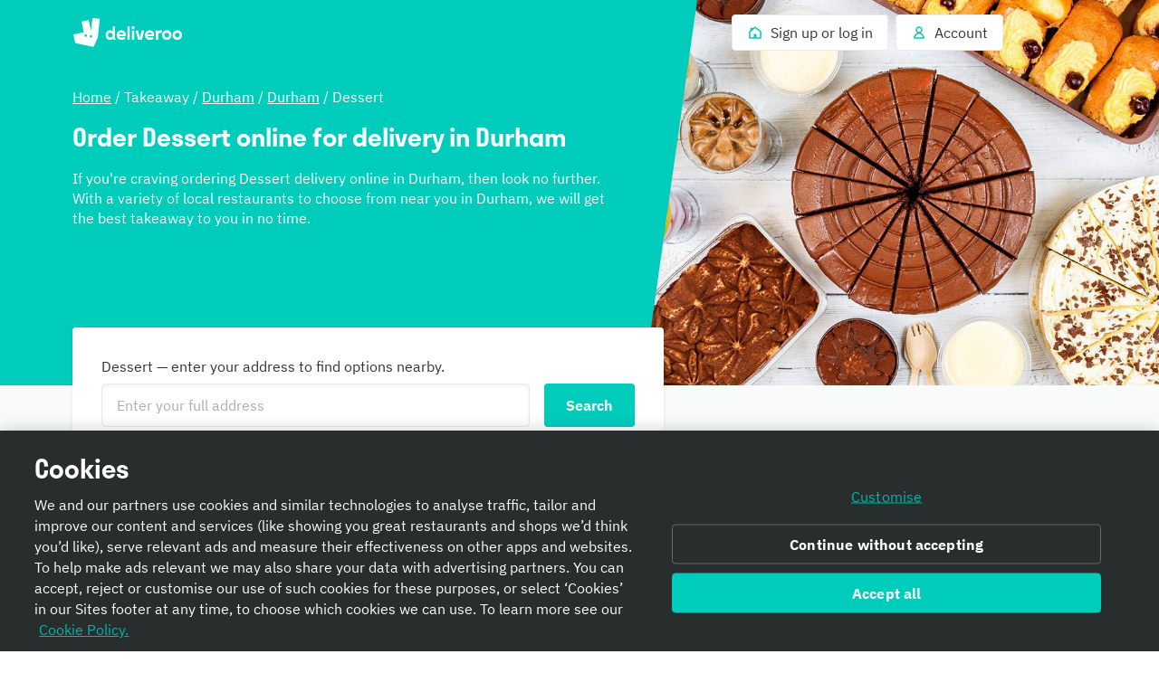

--- FILE ---
content_type: text/javascript
request_url: https://cwa.roocdn.com/_next/static/_QuZ80a4L1yahcwmkRsbC/_buildManifest.js
body_size: 3219
content:
self.__BUILD_MANIFEST=function(s,c,a,t,e,i,n,d,u,b,f,r,o,h,p,k,j,g,l,m,w,_,v,y,I,x,B,F,A,N,D,S,q,z,E,L,M,T,U,C,H,R,P,G,J,K,O,Q,V,W,X,Y,Z,$){return{__rewrites:{afterFiles:[],beforeFiles:[],fallback:[]},__routerFilterStatic:{numItems:0,errorRate:1e-4,numBits:0,numHashes:H,bitArray:[]},__routerFilterDynamic:{numItems:w,errorRate:1e-4,numBits:w,numHashes:H,bitArray:[]},"/":["static/chunks/pages/index-327f0b8a394e24e3.js"],"/404":["static/chunks/pages/404-78d121077c0c49f3.js"],"/_error":["static/chunks/pages/_error-d00addbbe43a4c2f.js"],"/account":[i,a,c,n,t,d,u,r,"static/chunks/8509-8748712ad59c2b7e.js",s,e,b,f,k,"static/css/a8bd9a0dc42d23f4.css","static/chunks/pages/account-56a32c0003279ca7.js"],"/account/challenges":[i,a,c,n,t,d,u,"static/chunks/6990-8443029623f92159.js",s,e,b,f,k,"static/css/b34c5459b0146c3c.css","static/chunks/pages/account/challenges-79ac5a8b2a05efee.js"],"/account/experimental-features":[i,a,c,n,t,d,u,s,e,b,f,"static/css/99a5c5bdd6af9e66.css","static/chunks/pages/account/experimental-features-cac3babdcd71d341.js"],"/account/mobile-verification":[i,a,c,n,t,d,u,s,e,b,f,"static/css/7283e10ba89606af.css","static/chunks/pages/account/mobile-verification-135837db8865aa8a.js"],"/account/plus":[i,a,c,n,t,d,u,g,h,_,v,R,s,e,b,f,o,k,q,P,G,"static/css/413884232c971bcb.css","static/chunks/pages/account/plus-8218f66eb8877443.js"],"/account/rewards":[i,a,c,n,t,d,u,"static/chunks/7210-ba7545a5e2ce111c.js",s,e,b,f,k,"static/css/41448ff6aaa9fd3c.css","static/chunks/pages/account/rewards-7a0207f51880309d.js"],"/account/vouchers":[i,a,c,n,t,d,u,s,e,b,f,"static/css/0c4ba67c54ba8540.css","static/chunks/pages/account/vouchers-70a7380360bd51d2.js"],"/after-signup":[i,a,c,n,t,d,u,y,"static/chunks/3266-7b6778ec0ef2490f.js",s,e,b,f,"static/css/c8f592411e225265.css","static/chunks/pages/after-signup-133d28857631e43e.js"],"/amazon-prime":[i,a,c,n,t,d,u,"static/chunks/8940-b715222d055c4a1b.js",s,e,b,f,l,J,"static/css/1aa9dcb27e785c46.css","static/chunks/pages/amazon-prime-2a8deb078cbebc31.js"],"/app-download":[i,a,c,n,t,d,u,s,e,b,f,"static/css/da40527a37aa3c54.css","static/chunks/pages/app-download-f76cfec04622256e.js"],"/articles/[article]":[i,a,c,n,t,d,u,"static/chunks/5657-a0cf6e5730c82805.js",s,e,b,f,o,"static/css/13fdef01e402a459.css","static/chunks/pages/articles/[article]-2e8e9e6daffda739.js"],"/brand-landing-page":[i,a,c,n,t,d,u,r,p,s,e,b,f,z,"static/css/c8d2fbb483fccee7.css","static/chunks/pages/brand-landing-page-c9dc17efbc3adb06.js"],"/brands-index":[i,a,c,n,t,d,u,s,e,b,f,I,K,"static/css/52c2aa80c66eae5c.css","static/chunks/pages/brands-index-f86c477ffb48df9f.js"],"/checkout/payment":[i,a,c,n,t,d,u,r,g,h,_,m,v,"static/chunks/3044-8745a600f0b387ba.js",s,e,b,f,o,"static/css/e60ccb731b57f894.css","static/chunks/pages/checkout/payment-0e6df185bd441092.js"],"/checkout/registration":[i,a,c,n,t,d,u,E,O,s,e,b,f,x,Q,"static/css/8f99ca9db667d4a2.css","static/chunks/pages/checkout/registration-e6fdde60368c0ff6.js"],"/corporate-invitation":[i,a,c,n,t,d,u,L,s,e,b,f,"static/css/c13b479041d6d727.css","static/chunks/pages/corporate-invitation-dee32433195f1e53.js"],"/cuisines":[i,a,c,n,t,d,u,r,s,e,b,f,j,I,V,W,"static/css/0547e2aa101d8e18.css","static/chunks/pages/cuisines-c3424e4f57b816ed.js"],"/cuisines-index":[i,a,c,n,t,d,u,s,e,b,f,I,K,"static/css/8429d6d8e4c2821a.css","static/chunks/pages/cuisines-index-496ab822fd249632.js"],"/homepage":[i,a,c,n,t,d,u,r,p,s,e,b,f,B,z,"static/chunks/482-f235d223a80bc15b.js","static/css/0e1026179aeb0b79.css","static/chunks/pages/homepage-b2283be792a2417e.js"],"/invite":[i,a,c,n,t,d,u,p,E,s,e,b,f,x,"static/css/17aa82cd7654c371.css","static/chunks/pages/invite-e9ea191081f6926c.js"],"/item/[item]":[i,a,c,n,t,d,u,r,h,m,F,A,s,e,b,f,o,j,B,N,D,S,X,"static/css/43dcaa3771e4af8e.css","static/chunks/pages/item/[item]-3755e9be3d47493c.js"],"/landing-page":[i,a,c,n,t,d,u,r,s,e,b,f,j,B,I,V,W,"static/chunks/6950-f2d61b9c136c6e1c.js","static/css/ea967cfe19461e87.css","static/chunks/pages/landing-page-34f73b4574203dce.js"],"/login":[i,a,c,n,t,d,u,E,O,s,e,b,f,x,Q,"static/css/383082a031b17d62.css","static/chunks/pages/login-83aca8263a26fa06.js"],"/logout":[i,a,c,n,t,d,u,s,e,b,f,"static/css/64f2d7d3b1d51514.css","static/chunks/pages/logout-2535ca0b16936950.js"],"/menu/[city]/[neighborhood]/[restaurant]":[i,a,c,n,t,d,u,r,p,g,h,_,m,y,v,F,A,L,M,"static/chunks/1302-cf01a86513894f8e.js",s,e,b,f,o,j,q,N,D,S,T,"static/chunks/1818-91fd32a94b6493ad.js","static/css/f1a5e343f4200c0c.css","static/chunks/pages/menu/[city]/[neighborhood]/[restaurant]-6e1f01cd18095c74.js"],"/new-password-page":[i,a,c,n,t,d,u,s,e,b,f,"static/css/21047cb4280c6ffd.css","static/chunks/pages/new-password-page-517a2667cc28d4e3.js"],"/order-history":[i,a,c,n,t,d,u,r,"static/chunks/9800-b30543f88e6f8190.js",s,e,b,f,o,l,"static/chunks/9525-50cfe45d5871d73d.js","static/css/b3ef2c19cfff6dce.css","static/chunks/pages/order-history-bdb775693d94ce2e.js"],"/order-invoice":[i,a,c,n,t,d,u,s,e,b,f,U,"static/css/8ba7c54a23c12967.css","static/chunks/pages/order-invoice-c52b3fc73ea3f91f.js"],"/order-payment-qr-code":[a,"static/chunks/999-abf6b9617c3b1124.js",s,"static/css/f221be0ed92fff23.css","static/chunks/pages/order-payment-qr-code-56d83c866ae54727.js"],"/order-receipt":[i,a,c,n,t,d,u,"static/chunks/9170-d196cf63f8866a31.js",s,e,b,f,o,U,Y,"static/css/f06c3c06a2dd8f46.css","static/chunks/pages/order-receipt-7d6701a70193a8ba.js"],"/order-refund":[i,a,c,n,t,d,u,s,e,b,f,U,"static/css/f470bec59ed61336.css","static/chunks/pages/order-refund-6921995f99ef732e.js"],"/orders/[orderId]/status":[i,"static/chunks/bfb835e0-5681ef7d9d7b8470.js",a,c,n,t,d,u,r,p,g,h,m,y,Z,F,A,M,"static/chunks/2443-05e2c3c418c156c7.js",s,e,b,f,o,j,N,D,S,T,Y,"static/css/46ce165ae4dc8839.css","static/chunks/pages/orders/[orderId]/status-0fc991d1e2ca91e4.js"],"/partnerships/auth-success":[s,"static/css/f5664c68d095b812.css","static/chunks/pages/partnerships/auth-success-b08be9c0d78ce6a2.js"],"/partnerships/[partner]":[i,a,c,n,t,d,u,"static/chunks/8898-1f6d51cf7ec41138.js",s,e,b,f,"static/css/a636744461908259.css","static/chunks/pages/partnerships/[partner]-49f689184ecd93fc.js"],"/password-mobile-verification":[i,a,c,n,t,d,u,s,e,b,f,x,"static/css/6cd7759f0ca94602.css","static/chunks/pages/password-mobile-verification-70a26f58d0b0aa9c.js"],"/password-reset":[i,a,c,n,t,d,u,s,e,b,f,"static/css/e674a8762fa03622.css","static/chunks/pages/password-reset-bec5793cd033db07.js"],"/plus":[i,a,c,n,t,d,u,g,h,_,v,R,s,e,b,f,o,q,l,P,G,"static/css/9d928fc072c0a2d8.css","static/chunks/pages/plus-82c6f548b0f7f785.js"],"/plus-benefits-page":[i,a,c,n,t,d,u,y,s,e,b,f,l,"static/css/b4e64733bf67c300.css","static/chunks/pages/plus-benefits-page-2cf5eb2e3635d3f0.js"],"/plus-welcome":[i,a,c,n,t,d,u,p,Z,s,e,b,f,l,J,"static/css/8f4e71f44c4c8a44.css","static/chunks/pages/plus-welcome-f472f80a905c90cf.js"],"/restaurants/[city]/[neighborhood]":[i,a,c,n,t,d,u,r,p,h,m,F,A,M,"static/chunks/2331-ce0906ed6db9800b.js",s,e,b,f,o,j,B,N,z,D,S,T,X,"static/css/ad24ea764fdc7381.css","static/chunks/pages/restaurants/[city]/[neighborhood]-9d7a8c7d2d28d1a1.js"],"/static-communication-page":[i,a,c,n,t,d,u,$,s,e,b,f,k,"static/css/676d541bdf33cb7e.css","static/chunks/pages/static-communication-page-c62fe3ecb7069def.js"],"/static-page":[i,a,c,n,t,d,u,$,s,e,b,f,k,"static/css/29d5194183b7b811.css","static/chunks/pages/static-page-7c1210cbb5338cc0.js"],"/students":["static/chunks/pages/students-88c09ce0ff3e16e1.js"],"/talent":[i,a,c,n,t,d,u,s,e,b,f,"static/css/93c3998c57999f8e.css","static/chunks/pages/talent-1f8599f261f9403f.js"],"/unsubscribe":[i,a,c,n,t,d,u,"static/chunks/6614-18a77a29ca04766f.js",s,e,b,f,"static/css/ef8f63ab70bcd4d0.css","static/chunks/pages/unsubscribe-75062b429a24f02f.js"],"/unsupported-browser":[c,"static/chunks/pages/unsupported-browser-4999cb834e30bb41.js"],"/webviews/student_email_verification":[c,t,L,s,e,"static/css/af3d4e2748d407b7.css","static/chunks/pages/webviews/student_email_verification-7c9b07be6116686e.js"],sortedPages:["/","/404","/_app","/_error","/account","/account/challenges","/account/experimental-features","/account/mobile-verification","/account/plus","/account/rewards","/account/vouchers","/after-signup","/amazon-prime","/app-download","/articles/[article]","/brand-landing-page","/brands-index","/checkout/payment","/checkout/registration","/corporate-invitation","/cuisines","/cuisines-index","/homepage","/invite","/item/[item]","/landing-page","/login","/logout","/menu/[city]/[neighborhood]/[restaurant]","/new-password-page","/order-history","/order-invoice","/order-payment-qr-code","/order-receipt","/order-refund","/orders/[orderId]/status","/partnerships/auth-success","/partnerships/[partner]","/password-mobile-verification","/password-reset","/plus","/plus-benefits-page","/plus-welcome","/restaurants/[city]/[neighborhood]","/static-communication-page","/static-page","/students","/talent","/unsubscribe","/unsupported-browser","/webviews/student_email_verification"]}}("static/chunks/2154-72078aeee5ac1d7a.js","static/chunks/8527-cf0143520e1c964e.js","static/chunks/6930-c0fd56ff1571cd05.js","static/chunks/8886-4dd88cdb556c5f7d.js","static/chunks/6030-cbf587192a331c39.js","static/chunks/40e01963-18c60010e9acd3de.js","static/chunks/4210-91e4ea0f24575f96.js","static/chunks/1915-7439535f52276166.js","static/chunks/4-4c02c5508e1a2a2d.js","static/chunks/2947-d00dd5149a01fe9a.js","static/css/0df4603218701ddd.css","static/chunks/8598-c2712a621dd227fd.js","static/chunks/5811-fedea3e6450b9ad2.js","static/chunks/6931-03f6377f10c69aee.js","static/chunks/5708-5f4acf9ed25871a9.js","static/chunks/7968-c235d6959d9b709d.js","static/chunks/2765-d87409269211a8b7.js","static/chunks/1201-1f7063dfddf62130.js","static/chunks/4349-b51acdcda3d2c45b.js","static/chunks/6057-70fb899406162ac4.js",0,"static/chunks/7488-acbee4fc1efdc85c.js","static/css/6e290d54d6f5c50a.css","static/chunks/5216-8bd090410687a858.js","static/css/78a49496f74b001f.css","static/chunks/3537-dacd9d6c0838f735.js","static/chunks/3036-62b5ee5e4890bdf6.js","static/chunks/7981-fef8cc989212b3e0.js","static/chunks/8829-ced14e781883ecc0.js","static/chunks/5075-e9e9db0267f9686e.js","static/css/79f36105f3fdf890.css","static/chunks/4511-1cba6a2b74a41520.js","static/chunks/8396-83bd45fa3242c550.js","static/chunks/4234-aaccdde3ec4b99de.js","static/chunks/153-a75873ee307ec911.js","static/chunks/8245-03fbeb70818897eb.js","static/chunks/9959-194581e534859d99.js","static/chunks/6675-23fb1094ad31a2fa.js","static/chunks/1118-e7074baac6535b15.js",1e-4,NaN,"static/chunks/4233-7f517b0860de8ffe.js","static/css/72a9ce2d53a90460.css","static/chunks/3496-0310419df7ebdcae.js","static/chunks/615-82aba0b4b2921b19.js","static/chunks/3570-5a153c7f1a178838.js","static/chunks/7314-d23b1ab795a8ac20.js","static/chunks/1919-2c8ecf73d974501d.js","static/chunks/7007-1c49230715cb0336.js","static/css/df0a412ccbeda836.css","static/chunks/8271-6dad6594790c279d.js","static/chunks/7772-09321e36eebe5c4d.js","static/chunks/8341-907e0d3dd47580db.js","static/chunks/7452-24cc3f463b37207e.js"),self.__BUILD_MANIFEST_CB&&self.__BUILD_MANIFEST_CB();